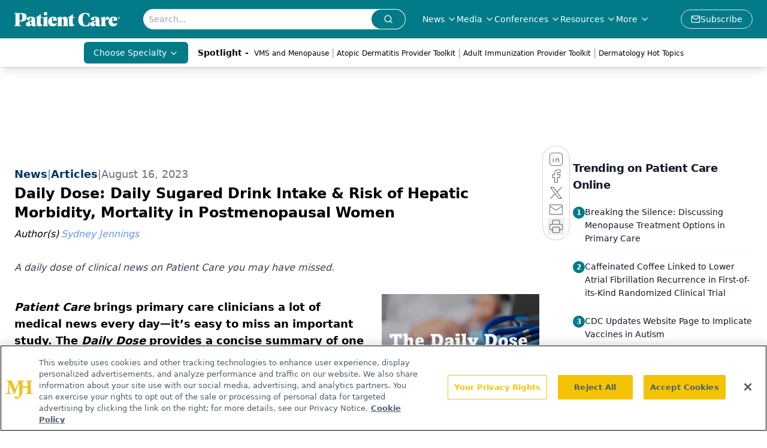

--- FILE ---
content_type: text/html; charset=utf-8
request_url: https://www.google.com/recaptcha/api2/aframe
body_size: 183
content:
<!DOCTYPE HTML><html><head><meta http-equiv="content-type" content="text/html; charset=UTF-8"></head><body><script nonce="sUTAyVKPEkDifutzTEskVA">/** Anti-fraud and anti-abuse applications only. See google.com/recaptcha */ try{var clients={'sodar':'https://pagead2.googlesyndication.com/pagead/sodar?'};window.addEventListener("message",function(a){try{if(a.source===window.parent){var b=JSON.parse(a.data);var c=clients[b['id']];if(c){var d=document.createElement('img');d.src=c+b['params']+'&rc='+(localStorage.getItem("rc::a")?sessionStorage.getItem("rc::b"):"");window.document.body.appendChild(d);sessionStorage.setItem("rc::e",parseInt(sessionStorage.getItem("rc::e")||0)+1);localStorage.setItem("rc::h",'1763835382636');}}}catch(b){}});window.parent.postMessage("_grecaptcha_ready", "*");}catch(b){}</script></body></html>

--- FILE ---
content_type: application/javascript
request_url: https://api.lightboxcdn.com/z9gd/43403/www.patientcareonline.com/jsonp/z?cb=1763835379597&dre=l&callback=jQuery112408203959197252795_1763835379576&_=1763835379577
body_size: 1015
content:
jQuery112408203959197252795_1763835379576({"dre":"l","response":"[base64].CECAFhABJGAyKBU7wBDQQKmRdoQXwcKr6bQQbTlBaaCSXGB9JriKSyVoCCBcEQAWhA-CIOg0GjeJHgBDAOhk-C4MkiCFAk11kQA-hpIvSEHRMPgbYzGgyCNbbTJ2AA5MQq8AyLgBDkeu3wECbAAS.qqAQkNrDIAALMhEJj.UI2QECDow8h0A5GIhHSA4-xkA47BW7M5MFR.WBA8GoJaoBBJuxNj1g.6bTpGWFW-2veGAKpQbMyGAAAnCBDZbwzHKDObDipoTmM5DwhCCMktVQ5I5AYkmgVZAHpvTJYpaAJqRMBNXuRfu60Kh4-j8Ivl1QN1Dh24beo-BA9NOp4yOebBOtmoTsMMkRCDoygcDoJAAL4YUAA__","success":true});

--- FILE ---
content_type: application/javascript; charset=utf-8
request_url: https://www.patientcareonline.com/_astro/AD300x250.mjXe8Id-.js
body_size: 876
content:
import{j as c}from"./jsx-runtime.D3GSbgeI.js";import{r as n}from"./index.HXEJb8BZ.js";import{l as f}from"./lib.CJN_2H5J.js";import{u as L}from"./useIntersectionObserver.Ck5NYY0Q.js";import{i as N}from"./initDFPSlot.rvTEs8Th.js";import{a as O}from"./segmentApi.DB2jIwJl.js";import"./index.yBjzXJbu.js";import"./_commonjsHelpers.D6-XlEtG.js";import"./AdRefreshManager.DqseTurs.js";import"./md5.CpZxOG6Q.js";const K=({networkID:x,adUnit:b,pos:r="rec1",targeting:e,className:k="",refreshFlag:I,setRefreshFlag:M,size:T,customPage:S=!1,lazyLoad:p=!0})=>{const u=`div-gpt-ad-${r}`,[w,h]=n.useState(!1),i=n.useRef(),y=L(i,{threshold:.75}),o=n.useRef(null),d=n.useRef(null);f.isMobileOnly&&(r=r==="rec1"?"rec1-mobile":r==="rec2"?"rec2-mobile":r),n.useEffect(()=>{p===!1&&h(!0)},[p]),n.useEffect(()=>{if(y?.isIntersecting)try{h(!0)}catch(t){console.error(t)}},[y]);const _={content_placement:e?.content_placement,tags:e?.tags,document_group:e?.document_group,rootDocumentGroup:e?.rootDocumentGroup,content_group:e?.content_group?e.content_group:[],document_url:e?.document_url,pos:r,campaign_id:e?.campaign_id,issue_url:e?.issue_url,publication_url:e?.publication_url,hostname:e?.hostname},v=[[300,600],[300,250],[300,100]],g=[[300,250],[300,100]],E=(t,s,a,R,m,A,j,D)=>{try{d?.current&&m?.[0]!="1"&&m?.[1]!="1"&&(d.current.style.display="block"),O(t,s,a,R,m,A,j,D)}catch(F){console.log(F)}};n.useEffect(()=>(w&&i?.current&&setTimeout(()=>{N({networkID:x,adUnit:b,size:f.isMobileOnly?g:v,id:u,targeting:_,adRendered:E,customPage:S})},1),()=>{if(window)try{const s=window.googletag.pubads().getSlots().find(a=>a.getSlotElementId()===u);s&&window.googletag.destroySlots([s])}catch(t){console.log(t)}}),[w,i]),n.useEffect(()=>{function t(){o?.current&&o.current.getBoundingClientRect().top>200&&o.current.getBoundingClientRect().top<400&&f.isMobileOnly&&(o.current.style.position="fixed",o.current.style.top="130px",setTimeout(()=>{o.current.style.position="relative",o.current.style.top="0"},2e3),window.removeEventListener("scroll",t))}return e?.hostname==="www.dvm360.com"&&window.addEventListener("scroll",t),()=>{try{e?.hostname==="www.dvm360.com"&&window.removeEventListener("scroll",t)}catch(s){console.log(s)}}},[o.current]);const l=e?.adLayer;return l&&l?.adSlotSelection?.length&&(l.adSlotSelection.includes("blockAllAds")||l.adSlotSelection.includes("rightAd1")&&r=="rec1"||l.adSlotSelection.includes("rightAd2")&&r=="rec2")?null:c.jsx("div",{className:"z-50",ref:o,children:c.jsxs(c.Fragment,{children:[c.jsx("div",{ref:d,className:"hidden text-center text-[8px] text-gray-500",children:"Advertisement"}),c.jsx("div",{ref:i,id:u,className:"",style:{width:"300px",minHeight:"250px"}})]})})};export{K as default};


--- FILE ---
content_type: application/javascript; charset=utf-8
request_url: https://www.patientcareonline.com/_astro/index.56befbe2.Ce4OfJ6q.js
body_size: -316
content:
const t="_blockContent_s7hzj_1",o={blockContent:t};export{o as s};


--- FILE ---
content_type: application/javascript
request_url: https://www.lightboxcdn.com/vendor/e3355b77-975d-4f21-bcd5-05a9e63575f3/lightbox/1b3b48f8-27d2-460e-8fb7-8c83abd709f3/effects.js?cb=638924398195170000
body_size: 733
content:
window.DIGIOH_API.DIGIOH_LIGHTBOX_EFFECTS['1b3b48f8-27d2-460e-8fb7-8c83abd709f3'] = 'N4WAUABBBEDuCWATA5gUwC4H10E8AOq0AXDPAHYA25hANOFHEugBbEQDMA7AAx2QzNU8ZM3RsALOwAcfBvABmAJwCGAW0IlQ.[base64].[base64].sAEVmPzIyjbAGE.[base64].Chd5PX1fAjUAWhQ1tQYY0MOFU19TNA3za1JAjUt.[base64].bjQNM6D4NW3j0PlV7-P2UlKX-2jZuYxLltitb4G2.br1eewzvU67D3u.Twea77bMi3RUVBxHId-WHpt0Ynsffnj0vR7LDvjSc4hp8r.SDVnnsl7n8o68HgfZSX.OFeHccB1HxN29XvO1zb9cW3L7LwOpNOhTuqn5Bdo2NwwmoULYRhrKgeoZ79i2oO8RLKEYBzIIoDbKtWPvPHvbzMlfN93w.iAAOqi7Er5uCbFgGzD-t975akQAACSNgAlomxWCX2vuA7-1pl7MyYo1AU7RwBtCAA';
DIGIOH_API.BREAKPOINT_POINTER['1b3b48f8-27d2-460e-8fb7-8c83abd709f3'] = {};
DIGIOH_API.BREAKPOINT_POINTER['1b3b48f8-27d2-460e-8fb7-8c83abd709f3']['mobile_450'] = true;


--- FILE ---
content_type: application/javascript
request_url: https://www.lightboxcdn.com/vendor/e3355b77-975d-4f21-bcd5-05a9e63575f3/lightbox.js?cb=1763835376153
body_size: 325
content:
(function(){if(window.location.href.indexOf('boxqamode')>0){window.sessionStorage.setItem('xdibx_boxqamode', 1);}var a=document,b=a.createElement('script');b.type='text/javascript';b.async=!0;b.src=(a.location.protocol.toString().indexOf('http') === 0 ? '' : 'https:') + '//www.lightboxcdn.com/vendor/e3355b77-975d-4f21-bcd5-05a9e63575f3/user'+((window.sessionStorage.getItem('xdibx_boxqamode')==1)?'_qa':'')+'.js?cb=638993923590337523';a=a.getElementsByTagName('script')[0];a.parentNode.insertBefore(b,a)})();

--- FILE ---
content_type: application/javascript
request_url: https://www.lightboxcdn.com/vendor/e3355b77-975d-4f21-bcd5-05a9e63575f3/lightbox/7d60a28a-0186-4b82-93da-951a33d56ec5/effects.js?cb=638924398195170000
body_size: 912
content:
window.DIGIOH_API.DIGIOH_LIGHTBOX_EFFECTS['7d60a28a-0186-4b82-93da-951a33d56ec5'] = 'N4WAUABBBEDuCWATA5gUwC4H10E8AOq0AXDPAHYA25hANOFHEugBbEQDMA7AAx2QzNU8ZM3RsALOwAcfBvABmAJwCGAW0IlQ.[base64].[base64].sAEVmPzIyjbAGE.[base64].Chd5PX1fAjUAWhQ1tQYY0MOFU19TNA3za1JAjUt.[base64].bjQNM6D4NW3j0PlV7-P2UlKX-2jZuYxLltitb4G2.br1eewzvU67D3u.Twea77bMi3RUVBxHId-WHpt0Ynsffnj0vR7LDvjSc4hp8r.SDVnnsl7n8o68HgfZSX.OFeHccB1HxN29XvO1zb9cW3L7LwOpNOhTuqn5Bdo2NwwmoULYRhrKgeoZ79i2oO8RLKEYBzIIoDbKtWPvPHvbzMlfN93w.iAAOqi7Er5uCbFgGzD-t975akQAACSNgAlomxWCX2vuA7-1pl7MyYo1AU7RwBtCAA';
DIGIOH_API.BREAKPOINT_POINTER['7d60a28a-0186-4b82-93da-951a33d56ec5'] = {};
DIGIOH_API.BREAKPOINT_POINTER['7d60a28a-0186-4b82-93da-951a33d56ec5']['mobile_450'] = true;
